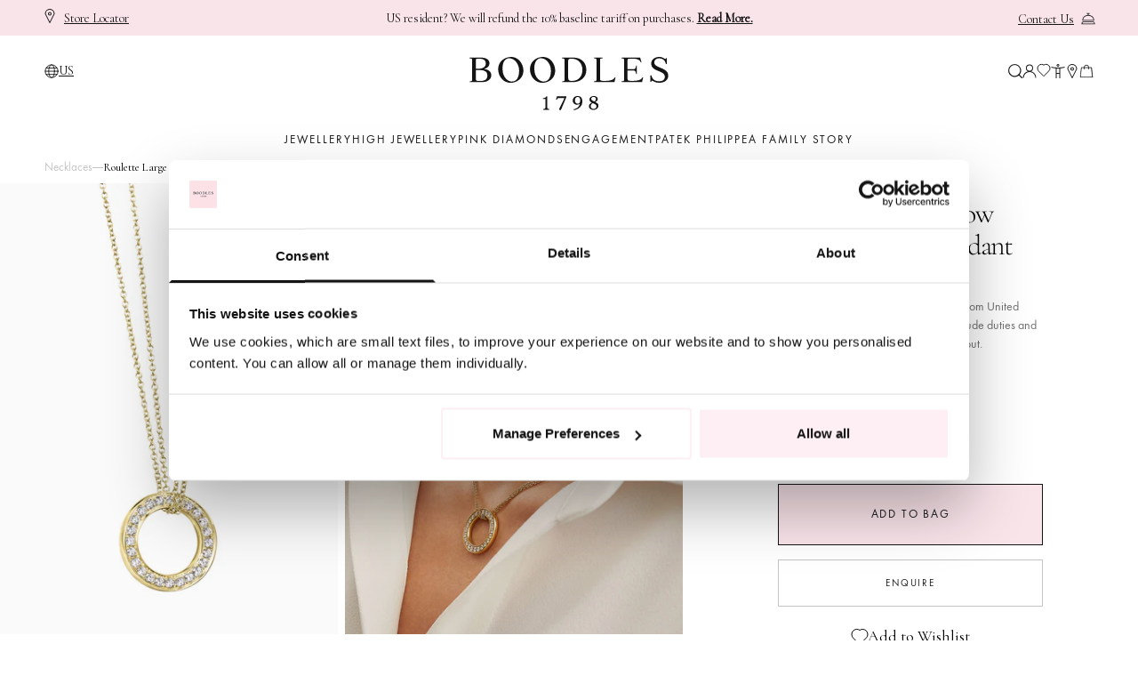

--- FILE ---
content_type: text/javascript
request_url: https://www.boodles.com/cdn/shop/t/2/assets/algolia_hooks.js?v=26073246960690846771734428267
body_size: 711
content:
document.addEventListener("algolia.hooks.initialize",function(){const searchOverlay=document.getElementById("search-overlay");searchOverlay.addEventListener("mouseleave",function(){document.querySelector(".aa-Panel")||(searchOverlay.style.display="none")}),algoliaShopify.hooks.registerHook("beforeAutocompleteOptions",function(options){return options.placeholder="Search",options}),algoliaShopify.hooks.registerHook("beforeInstantSearchProductTemplate",function(_defaultTemplate,hit,html,components){return html`
        <div
          class="ais-hit ais-product"
          data-algolia-index="${hit.index}"
          data-algolia-position="${hit.productPosition}"
          data-algolia-queryid="${hit.queryID}"
          data-algolia-objectid="${hit.objectID}"
          data-handle="${hit.handle}"
          data-variant-id="${hit.objectID}"
          data-distinct="${hit._distinct}"
          data-product-id="${hit.id}"
          onClick="${()=>algoliaShopify.helpers.handleItemClick(hit)}"
        >
        <div class="relative">
          <img
            class="ais-hit--picture"
            src="${algoliaShopify.helpers.largeImage(hit)}"
            alt="${hit.title} - ${hit.variant_title}"
          />

           ${html`
              <form
                id="algolia-add-to-cart-${hit.objectID}"
                style="display: none;"
                action="/cart/add"
                method="post"
                enctype="multipart/form-data"
              >
                <input type="hidden" name="id" value="${hit.objectID}" />
              </form>
              <p class="ais-hit--cart add-to-cart-button absolute bottom-4 left-4 right-4 z-20">
                ${hit.can_order?html`
                      <button
                        class="ais-hit--cart-button btn-add-to-cart-card transition-all transition-duration-1000 bg-opacity-80"
                        data-form-id="algolia-add-to-cart-${hit.objectID}"
                      >
                        ${algoliaShopify.translations.addToCart}
                      </button>
                    `:html`
                      <button disabled
                        class="ais-hit--cart-button ais-hit--cart-button__disabled btn-add-to-cart-card transition-all transition-duration-1000 bg-opacity-80"
                      >
                        ${algoliaShopify.translations.outOfStock}
                      </button>
                    `}
              </p>
            `}
          </div>
  
          <div class="ais-hit--details">
            <p class="ais-hit--title">
              <a
                data-algolia-index="${hit.index}"
                data-algolia-position="${hit.productPosition}"
                data-algolia-queryid="${hit.queryID}"
                data-algolia-objectid="${hit.objectID}"
                href="${algoliaShopify.helpers.instantsearchLink(hit)}"
                title="${algoliaShopify.helpers.fullTitle(hit.title,hit._distinct,hit.variant_title)}"
              >
                ${components.Highlight({attribute:"title",hit})}
                ${algoliaShopify.helpers.variantTitleAddition(hit,hit._distinct)}
              </a>
            </p>
            <p
              class="ais-hit--subtitle"
              title="${hit.product_type}${algoliaShopify.translation_helpers.by(hit.vendor)}"
            >
              ${components.Highlight({attribute:"product_type",hit})}
              ${hit.vendor&&html`
                  <span> ${algoliaShopify.translations.by} </span>
                `}
              ${hit.vendor&&components.Highlight({attribute:"vendor",hit})}
            </p>
            <p class="ais-hit--price">
            ${!hit.meta.options.hide_price&&html`
               <b>${algoliaShopify.helpers.displayPrice(hit,hit._distinct)}</b>
              `}
              ${!hit._distinct&&html`
                  <span class="ais-hit--price-striked"
                    ><span
                      >${algoliaShopify.helpers.displayStrikedPrice(hit.price,hit.compare_at_price)}</span
                    ></span
                  >
                `}
              ${!hit._distinct&&html`
                  <span class="ais-hit--price-discount"
                    >${algoliaShopify.helpers.displayDiscount(hit.price,hit.compare_at_price,hit.price_ratio)}</span
                  >
                `}
            </p>
            <!-- Extra info examples - Remove the display: none to show them -->
            <p class="ais-hit--info" style="display: none">
              ${hit.sku&&html`
                  <span class="algolia-sku"
                    >${components.Highlight({attribute:"sku",hit})}</span
                  >
                `}
              ${hit.barcode&&html`
                  <span class="algolia-barcode"
                    >${components.Highlight({attribute:"barcode",hit})}</span
                  >
                `}
              ${hit.weight&&html`
                  <span class="algolia-weight">${hit.weight}</span>
                `}
              ${!hit.taxable&&html`
                  <span class="algolia-taxable"
                    >${algoliaShopify.translations.taxFree}</span
                  >
                `}
            </p>
            <!-- Tags example - Remove the display: none to show them -->
            <p class="ais-hit--tags" style="display: none">
              ${hit?._highlightResult.tags?.map(tag=>html`
                    <span class="ais-hit--tag">${tag.value}</span>
                  `)}
            </p>
            ${!hit._distinct&&html`
                <form
                  id="algolia-add-to-cart-${hit.objectID}"
                  style="display: none;"
                  action="/cart/add"
                  method="post"
                  enctype="multipart/form-data"
                >
                  <input type="hidden" name="id" value="${hit.objectID}" />
                </form>
                <p class="ais-hit--cart">
                  ${hit.can_order?html`
                        <button
                          class="ais-hit--cart-button"
                          data-form-id="algolia-add-to-cart-${hit.objectID}"
                        >
                          ${algoliaShopify.translations.addToCart}
                        </button>
                      `:html`
                        <button
                          class="ais-hit--cart-button ais-hit--cart-button__disabled"
                        >
                          ${algoliaShopify.translations.outOfStock}
                        </button>
                      `}
                </p>
              `}
          </div>
        </div>
      `}),algoliaShopify.hooks.registerHook("beforeAutocompleteProductTemplate",function(_defaultTemplate,templateOptions,distinct,itemLink){const{html,item,components}=templateOptions;let priceFormatted=algoliaShopify.helpers.displayPrice(item,distinct);return item.price>=1e5&&(priceFormatted="POA"),html`
      <a
        href="${itemLink}"
        class="aa-ItemLink aa-ProductItem"
        onClick="${()=>algoliaShopify.helpers.handleItemClick(item)}"
      >
        <div class="aa-ItemContent">
          <div class="aa-ItemPicture aa-ItemPicture--loaded">
            <img
              src="${algoliaShopify.helpers.largeImage(item)}"
              alt="${item.title}"
            />
          </div>
          <div class="aa-ItemContentBody">
            <div class="aa-ItemContentBrand">
              ${item.product_type&&components.Highlight({hit:item,attribute:"product_type"})}
             removing vendor
            </div>
            <div class="aa-ItemContentTitleWrapper">
              <div class="aa-ItemContentTitle">
                ${components.Highlight({hit:item,attribute:"title"})}
                <span class="algolia-variant">
                  ${algoliaShopify.helpers.variantTitleAddition(item,distinct)}
                </span>
              </div>
            </div>
            <div class="aa-ItemContentPrice">
              <div class="aa-ItemContentPriceCurrent">
              ${priceFormatted}
              </div>
            </div>
          </div>
        </div>
      </a>
    `})});
//# sourceMappingURL=/cdn/shop/t/2/assets/algolia_hooks.js.map?v=26073246960690846771734428267


--- FILE ---
content_type: text/javascript
request_url: https://www.boodles.com/cdn/shop/t/2/assets/alpine.js?v=28878689004099012841626172339
body_size: 11011
content:
(()=>{var De=!1,Pe=!1,J=[];function gt(e){Nr(e)}function Nr(e){J.includes(e)||J.push(e),Mr()}function Mr(){!Pe&&!De&&(De=!0,queueMicrotask(Cr))}function Cr(){De=!1,Pe=!0;for(let e=0;e<J.length;e++)J[e]();J.length=0,Pe=!1}var b,R,z,Ie,Le=!0;function _t(e){Le=!1,e(),Le=!0}function yt(e){b=e.reactive,z=e.release,R=t=>e.effect(t,{scheduler:r=>{Le?gt(r):r()}}),Ie=e.raw}function Fe(e){R=e}function xt(e){let t=()=>{};return[n=>{let i=R(n);e._x_effects||(e._x_effects=new Set,e._x_runEffects=()=>{e._x_effects.forEach(o=>o())}),e._x_effects.add(i),t=()=>{i!==void 0&&(e._x_effects.delete(i),z(i))}},()=>{t()}]}var v=new WeakMap,bt=[],j=new WeakMap,vt=[],wt=[];function Et(e){wt.push(e)}function St(e,t){typeof e=="function"&&t===void 0?vt.push(e):(j.has(e)||j.set(e,[]),j.get(e).push(t))}function At(e){bt.push(e)}function Tt(e,t,r){v.has(e)||v.set(e,{}),v.get(e)[t]||(v.get(e)[t]=[]),v.get(e)[t].push(r)}var $e=new MutationObserver(Ot),Ke=!1;function ze(){$e.observe(document,{subtree:!0,childList:!0,attributes:!0,attributeOldValue:!0}),Ke=!0}function kr(){$e.disconnect(),Ke=!1}var Q=[],je=!1;function Pr(){Q=Q.concat($e.takeRecords()),Q.length&&!je&&(je=!0,queueMicrotask(()=>{Dr(),je=!1}))}function Dr(){Ot(Q),Q.length=0}function _(e){if(!Ke)return e();Pr(),kr();let t=e();return ze(),t}function Ot(e){let t=[],r=[],n=new Map,i=new Map;for(let o=0;o<e.length;o++)if(!e[o].target._x_ignoreMutationObserver&&(e[o].type==="childList"&&(e[o].addedNodes.forEach(s=>s.nodeType===1&&t.push(s)),e[o].removedNodes.forEach(s=>s.nodeType===1&&r.push(s))),e[o].type==="attributes")){let s=e[o].target,a=e[o].attributeName,c=e[o].oldValue,l=()=>{n.has(s)||n.set(s,[]),n.get(s).push({name:a,value:s.getAttribute(a)})},u=()=>{i.has(s)||i.set(s,[]),i.get(s).push(a)};s.hasAttribute(a)&&c===null?l():s.hasAttribute(a)?(u(),l()):u()}i.forEach((o,s)=>{v.get(s)&&o.forEach(a=>{v.get(s)[a]&&v.get(s)[a].forEach(c=>c())})}),n.forEach((o,s)=>{bt.forEach(a=>a(s,o))});for(let o of t)r.includes(o)||wt.forEach(s=>s(o));for(let o of r)t.includes(o)||(v.has(o)&&(Object.entries(v.get(o)).forEach(([s,a])=>{a.forEach(c=>c())}),v.delete(o)),j.has(o)&&(j.get(o).forEach(s=>s()),j.delete(o)),vt.forEach(s=>s(o)));t=null,r=null,n=null,i=null}function de(e,t,r){return e._x_dataStack=[t,...Z(r||e)],()=>{e._x_dataStack=e._x_dataStack.filter(n=>n!==t)}}function Ve(e,t){let r=e._x_dataStack[0];Object.entries(t).forEach(([n,i])=>{r[n]=i})}function Z(e){return e._x_dataStack?e._x_dataStack:e instanceof ShadowRoot?Z(e.host):e.parentNode?Z(e.parentNode):[]}function Be(e){return new Proxy({},{ownKeys:()=>Array.from(new Set(e.flatMap(t=>Object.keys(t)))),has:(t,r)=>e.some(n=>n.hasOwnProperty(r)),get:(t,r)=>(e.find(n=>n.hasOwnProperty(r))||{})[r],set:(t,r,n)=>{let i=e.find(o=>o.hasOwnProperty(r));return i?i[r]=n:e[e.length-1][r]=n,!0}})}function Rt(e){let t=n=>typeof n=="object"&&!Array.isArray(n)&&n!==null,r=(n,i="")=>{Object.entries(n).forEach(([o,s])=>{let a=i===""?o:`${i}.${o}`;typeof s=="object"&&s!==null&&s._x_interceptor?n[o]=s.initialize(e,a,o):t(s)&&s!==n&&!(s instanceof Element)&&r(s,a)})};return r(e)}function pe(e,t=()=>{}){let r={initialValue:void 0,_x_interceptor:!0,initialize(n,i,o){return e(this.initialValue,()=>Ir(n,i),s=>He(n,i,s),i,o)}};return t(r),n=>{if(typeof n=="object"&&n!==null&&n._x_interceptor){let i=r.initialize.bind(r);r.initialize=(o,s,a)=>{let c=n.initialize(o,s,a);return r.initialValue=c,i(o,s,a)}}else r.initialValue=n;return r}}function Ir(e,t){return t.split(".").reduce((r,n)=>r[n],e)}function He(e,t,r){if(typeof t=="string"&&(t=t.split(".")),t.length===1)e[t[0]]=r;else{if(t.length===0)throw error;return e[t[0]]||(e[t[0]]={}),He(e[t[0]],t.slice(1),r)}}var Nt={};function x(e,t){Nt[e]=t}function X(e,t){return Object.entries(Nt).forEach(([r,n])=>{Object.defineProperty(e,`$${r}`,{get(){return n(t,{Alpine:S,interceptor:pe})},enumerable:!1})}),e}function N(e,t,r={}){let n;return m(e,t)(i=>n=i,r),n}function m(...e){return Mt(...e)}var Mt=We;function Ct(e){Mt=e}function We(e,t){let r={};X(r,e);let n=[r,...Z(e)];if(typeof t=="function")return Lr(n,t);let i=Fr(n,t);return $r.bind(null,e,t,i)}function Lr(e,t){return(r=()=>{},{scope:n={},params:i=[]}={})=>{let o=t.apply(Be([n,...e]),i);me(r,o)}}var Ue={};function Kr(e){if(Ue[e])return Ue[e];let t=Object.getPrototypeOf(async function(){}).constructor,r=/^[\n\s]*if.*\(.*\)/.test(e)||/^(let|const)/.test(e)?`(() => { ${e} })()`:e,n=new t(["__self","scope"],`with (scope) { __self.result = ${r} }; __self.finished = true; return __self.result;`);return Ue[e]=n,n}function Fr(e,t){let r=Kr(t);return(n=()=>{},{scope:i={},params:o=[]}={})=>{r.result=void 0,r.finished=!1;let s=Be([i,...e]),a=r(r,s);r.finished?me(n,r.result,s,o):a.then(c=>{me(n,c,s,o)})}}function me(e,t,r,n){if(typeof t=="function"){let i=t.apply(r,n);i instanceof Promise?i.then(o=>me(e,o,r,n)):e(i)}else e(t)}function $r(e,t,r,...n){try{return r(...n)}catch(i){throw console.warn(`Alpine Expression Error: ${i.message}

Expression: "${t}"

`,e),i}}var qe="x-";function A(e=""){return qe+e}function kt(e){qe=e}var Dt={};function p(e,t){Dt[e]=t}function ee(e,t,r){let n={};return Array.from(t).map(jr((o,s)=>n[o]=s)).filter(Vr).map(Br(n,r)).sort(Hr).map(o=>zr(e,o))}var Ge=!1,Ye=[];function Pt(e){Ge=!0;let t=()=>{for(;Ye.length;)Ye.shift()()},r=()=>{Ge=!1,t()};e(t),r()}function zr(e,t){let r=()=>{},n=Dt[t.type]||r,i=[],o=d=>i.push(d),[s,a]=xt(e);i.push(a);let c={Alpine:S,effect:s,cleanup:o,evaluateLater:m.bind(m,e),evaluate:N.bind(N,e)},l=()=>i.forEach(d=>d());Tt(e,t.original,l);let u=()=>{e._x_ignore||e._x_ignoreSelf||(n.inline&&n.inline(e,t,c),n=n.bind(n,e,t,c),Ge?Ye.push(n):n())};return u.runCleanups=l,u}var he=(e,t)=>({name:r,value:n})=>(r.startsWith(e)&&(r=r.replace(e,t)),{name:r,value:n}),ge=e=>e;function jr(e){return({name:t,value:r})=>{let{name:n,value:i}=It.reduce((o,s)=>s(o),{name:t,value:r});return n!==t&&e(n,t),{name:n,value:i}}}var It=[];function V(e){It.push(e)}function Vr({name:e}){return Lt().test(e)}var Lt=()=>new RegExp(`^${qe}([^:^.]+)\\b`);function Br(e,t){return({name:r,value:n})=>{let i=r.match(Lt()),o=r.match(/:([a-zA-Z0-9\-:]+)/),s=r.match(/\.[^.\]]+(?=[^\]]*$)/g)||[],a=t||e[r]||r;return{type:i?i[1]:null,value:o?o[1]:null,modifiers:s.map(c=>c.replace(".","")),expression:n,original:a}}}var Je="DEFAULT",_e=["ignore","ref","data","bind","init","for","model","transition","show","if",Je,"element"];function Hr(e,t){let r=_e.indexOf(e.type)===-1?Je:e.type,n=_e.indexOf(t.type)===-1?Je:t.type;return _e.indexOf(r)-_e.indexOf(n)}function B(e,t,r={}){e.dispatchEvent(new CustomEvent(t,{detail:r,bubbles:!0,composed:!0,cancelable:!0}))}var Qe=[],Ze=!1;function k(e){Qe.push(e),queueMicrotask(()=>{Ze||setTimeout(()=>{ye()})})}function ye(){for(Ze=!1;Qe.length;)Qe.shift()()}function Ft(){Ze=!0}function D(e,t){if(e instanceof ShadowRoot){Array.from(e.children).forEach(i=>D(i,t));return}let r=!1;if(t(e,()=>r=!0),r)return;let n=e.firstElementChild;for(;n;)D(n,t,!1),n=n.nextElementSibling}function $t(e,...t){console.warn(`Alpine Warning: ${e}`,...t)}function Kt(){document.body||$t("Unable to initialize. Trying to load Alpine before `<body>` is available. Did you forget to add `defer` in Alpine's `<script>` tag?"),B(document,"alpine:initializing"),ze(),Et(t=>H(t,D)),St(t=>k(()=>Wr(t))),At((t,r)=>{ee(t,r).forEach(n=>n())});let e=t=>!M(t.parentNode||M(t));Array.from(document.querySelectorAll(Xe())).filter(e).forEach(t=>{H(t)}),B(document,"alpine:initialized")}var zt=[];function Xe(){return zt.map(e=>e())}function W(e){zt.push(e)}function M(e){if(Xe().some(t=>e.matches(t)))return e;if(!!e.parentElement)return M(e.parentElement)}function jt(e){return Xe().some(t=>e.matches(t))}function H(e,t=D){Pt(()=>{t(e,(r,n)=>{ee(r,r.attributes).forEach(i=>i()),r._x_ignore&&n()})})}var Vt=new WeakMap;function Wr(e){D(e,t=>{let r=Vt.get(t);r&&r.forEach(n=>n()),Vt.delete(t)})}function Bt(e){e(S)}var te={},Ht=!1;function Wt(e,t){if(Ht||(te=b(te),Ht=!0),t===void 0)return te[e];typeof t=="object"&&t!==null&&t.hasOwnProperty("init")&&typeof t.init=="function"&&t.init(),te[e]=t}function Ut(){return te}var et=!1;function U(e){return(...t)=>et||e(...t)}function qt(e,t){t._x_dataStack=e._x_dataStack,et=!0,qr(()=>{Ur(t)}),et=!1}function Ur(e){let t=!1;H(e,(n,i)=>{D(n,(o,s)=>{if(t&&jt(o))return s();t=!0,i(o,s)})})}function qr(e){let t=R;Fe((r,n)=>{let i=t(r);return z(i),()=>{}}),e(),Fe(t)}var Gt={};function Yt(e,t){Gt[e]=t}function Jt(e){return Gt[e]}var Gr={get reactive(){return b},get release(){return z},get effect(){return R},get raw(){return Ie},version:"3.0.6",disableEffectScheduling:_t,setReactivityEngine:yt,addRootSelector:W,mapAttributes:V,evaluateLater:m,setEvaluator:Ct,closestRoot:M,interceptor:pe,mutateDom:_,directive:p,evaluate:N,nextTick:k,prefix:kt,plugin:Bt,magic:x,store:Wt,start:Kt,clone:qt,data:Yt},S=Gr;function tt(e,t){let r=Object.create(null),n=e.split(",");for(let i=0;i<n.length;i++)r[n[i]]=!0;return t?i=>!!r[i.toLowerCase()]:i=>!!r[i]}var Qi={[1]:"TEXT",[2]:"CLASS",[4]:"STYLE",[8]:"PROPS",[16]:"FULL_PROPS",[32]:"HYDRATE_EVENTS",[64]:"STABLE_FRAGMENT",[128]:"KEYED_FRAGMENT",[256]:"UNKEYED_FRAGMENT",[512]:"NEED_PATCH",[1024]:"DYNAMIC_SLOTS",[2048]:"DEV_ROOT_FRAGMENT",[-1]:"HOISTED",[-2]:"BAIL"},Zi={[1]:"STABLE",[2]:"DYNAMIC",[3]:"FORWARDED"};var Yr="itemscope,allowfullscreen,formnovalidate,ismap,nomodule,novalidate,readonly";var Xi=tt(Yr+",async,autofocus,autoplay,controls,default,defer,disabled,hidden,loop,open,required,reversed,scoped,seamless,checked,muted,multiple,selected");var Qt=Object.freeze({}),eo=Object.freeze([]);var rt=Object.assign;var Jr=Object.prototype.hasOwnProperty,re=(e,t)=>Jr.call(e,t),P=Array.isArray,q=e=>Zt(e)==="[object Map]";var Qr=e=>typeof e=="string",xe=e=>typeof e=="symbol",ne=e=>e!==null&&typeof e=="object";var Zr=Object.prototype.toString,Zt=e=>Zr.call(e),nt=e=>Zt(e).slice(8,-1);var be=e=>Qr(e)&&e!=="NaN"&&e[0]!=="-"&&""+parseInt(e,10)===e;var ve=e=>{let t=Object.create(null);return r=>t[r]||(t[r]=e(r))},Xr=/-(\w)/g,to=ve(e=>e.replace(Xr,(t,r)=>r?r.toUpperCase():"")),en=/\B([A-Z])/g,ro=ve(e=>e.replace(en,"-$1").toLowerCase()),it=ve(e=>e.charAt(0).toUpperCase()+e.slice(1)),no=ve(e=>e?`on${it(e)}`:""),ot=(e,t)=>e!==t&&(e===e||t===t);var st=new WeakMap,ie=[],T,$=Symbol("iterate"),at=Symbol("Map key iterate");function tn(e){return e&&e._isEffect===!0}function Xt(e,t=Qt){tn(e)&&(e=e.raw);let r=rn(e,t);return t.lazy||r(),r}function tr(e){e.active&&(er(e),e.options.onStop&&e.options.onStop(),e.active=!1)}var nn=0;function rn(e,t){let r=function(){if(!r.active)return t.scheduler?void 0:e();if(!ie.includes(r)){er(r);try{return on(),ie.push(r),T=r,e()}finally{ie.pop(),rr(),T=ie[ie.length-1]}}};return r.id=nn++,r.allowRecurse=!!t.allowRecurse,r._isEffect=!0,r.active=!0,r.raw=e,r.deps=[],r.options=t,r}function er(e){let{deps:t}=e;if(t.length){for(let r=0;r<t.length;r++)t[r].delete(e);t.length=0}}var G=!0,ct=[];function sn(){ct.push(G),G=!1}function on(){ct.push(G),G=!0}function rr(){let e=ct.pop();G=e===void 0?!0:e}function w(e,t,r){if(!G||T===void 0)return;let n=st.get(e);n||st.set(e,n=new Map);let i=n.get(r);i||n.set(r,i=new Set),i.has(T)||(i.add(T),T.deps.push(i),T.options.onTrack&&T.options.onTrack({effect:T,target:e,type:t,key:r}))}function I(e,t,r,n,i,o){let s=st.get(e);if(!s)return;let a=new Set,c=u=>{u&&u.forEach(d=>{(d!==T||d.allowRecurse)&&a.add(d)})};if(t==="clear")s.forEach(c);else if(r==="length"&&P(e))s.forEach((u,d)=>{(d==="length"||d>=n)&&c(u)});else switch(r!==void 0&&c(s.get(r)),t){case"add":P(e)?be(r)&&c(s.get("length")):(c(s.get($)),q(e)&&c(s.get(at)));break;case"delete":P(e)||(c(s.get($)),q(e)&&c(s.get(at)));break;case"set":q(e)&&c(s.get($));break}let l=u=>{u.options.onTrigger&&u.options.onTrigger({effect:u,target:e,key:r,type:t,newValue:n,oldValue:i,oldTarget:o}),u.options.scheduler?u.options.scheduler(u):u()};a.forEach(l)}var an=tt("__proto__,__v_isRef,__isVue"),nr=new Set(Object.getOwnPropertyNames(Symbol).map(e=>Symbol[e]).filter(xe)),cn=we(),ln=we(!1,!0),un=we(!0),fn=we(!0,!0),Ee={};["includes","indexOf","lastIndexOf"].forEach(e=>{let t=Array.prototype[e];Ee[e]=function(...r){let n=h(this);for(let o=0,s=this.length;o<s;o++)w(n,"get",o+"");let i=t.apply(n,r);return i===-1||i===!1?t.apply(n,r.map(h)):i}});["push","pop","shift","unshift","splice"].forEach(e=>{let t=Array.prototype[e];Ee[e]=function(...r){sn();let n=t.apply(this,r);return rr(),n}});function we(e=!1,t=!1){return function(n,i,o){if(i==="__v_isReactive")return!e;if(i==="__v_isReadonly")return e;if(i==="__v_raw"&&o===(e?t?pn:or:t?dn:ir).get(n))return n;let s=P(n);if(!e&&s&&re(Ee,i))return Reflect.get(Ee,i,o);let a=Reflect.get(n,i,o);return(xe(i)?nr.has(i):an(i))||(e||w(n,"get",i),t)?a:lt(a)?!s||!be(i)?a.value:a:ne(a)?e?sr(a):Se(a):a}}var mn=ar(),hn=ar(!0);function ar(e=!1){return function(r,n,i,o){let s=r[n];if(!e&&(i=h(i),s=h(s),!P(r)&&lt(s)&&!lt(i)))return s.value=i,!0;let a=P(r)&&be(n)?Number(n)<r.length:re(r,n),c=Reflect.set(r,n,i,o);return r===h(o)&&(a?ot(i,s)&&I(r,"set",n,i,s):I(r,"add",n,i)),c}}function gn(e,t){let r=re(e,t),n=e[t],i=Reflect.deleteProperty(e,t);return i&&r&&I(e,"delete",t,void 0,n),i}function _n(e,t){let r=Reflect.has(e,t);return(!xe(t)||!nr.has(t))&&w(e,"has",t),r}function yn(e){return w(e,"iterate",P(e)?"length":$),Reflect.ownKeys(e)}var cr={get:cn,set:mn,deleteProperty:gn,has:_n,ownKeys:yn},lr={get:un,set(e,t){return console.warn(`Set operation on key "${String(t)}" failed: target is readonly.`,e),!0},deleteProperty(e,t){return console.warn(`Delete operation on key "${String(t)}" failed: target is readonly.`,e),!0}},lo=rt({},cr,{get:ln,set:hn}),uo=rt({},lr,{get:fn}),ut=e=>ne(e)?Se(e):e,ft=e=>ne(e)?sr(e):e,dt=e=>e,Ae=e=>Reflect.getPrototypeOf(e);function Te(e,t,r=!1,n=!1){e=e.__v_raw;let i=h(e),o=h(t);t!==o&&!r&&w(i,"get",t),!r&&w(i,"get",o);let{has:s}=Ae(i),a=n?dt:r?ft:ut;if(s.call(i,t))return a(e.get(t));if(s.call(i,o))return a(e.get(o))}function Oe(e,t=!1){let r=this.__v_raw,n=h(r),i=h(e);return e!==i&&!t&&w(n,"has",e),!t&&w(n,"has",i),e===i?r.has(e):r.has(e)||r.has(i)}function Re(e,t=!1){return e=e.__v_raw,!t&&w(h(e),"iterate",$),Reflect.get(e,"size",e)}function ur(e){e=h(e);let t=h(this);return Ae(t).has.call(t,e)||(t.add(e),I(t,"add",e,e)),this}function dr(e,t){t=h(t);let r=h(this),{has:n,get:i}=Ae(r),o=n.call(r,e);o?fr(r,n,e):(e=h(e),o=n.call(r,e));let s=i.call(r,e);return r.set(e,t),o?ot(t,s)&&I(r,"set",e,t,s):I(r,"add",e,t),this}function pr(e){let t=h(this),{has:r,get:n}=Ae(t),i=r.call(t,e);i?fr(t,r,e):(e=h(e),i=r.call(t,e));let o=n?n.call(t,e):void 0,s=t.delete(e);return i&&I(t,"delete",e,void 0,o),s}function mr(){let e=h(this),t=e.size!==0,r=q(e)?new Map(e):new Set(e),n=e.clear();return t&&I(e,"clear",void 0,void 0,r),n}function Ne(e,t){return function(n,i){let o=this,s=o.__v_raw,a=h(s),c=t?dt:e?ft:ut;return!e&&w(a,"iterate",$),s.forEach((l,u)=>n.call(i,c(l),c(u),o))}}function Me(e,t,r){return function(...n){let i=this.__v_raw,o=h(i),s=q(o),a=e==="entries"||e===Symbol.iterator&&s,c=e==="keys"&&s,l=i[e](...n),u=r?dt:t?ft:ut;return!t&&w(o,"iterate",c?at:$),{next(){let{value:d,done:E}=l.next();return E?{value:d,done:E}:{value:a?[u(d[0]),u(d[1])]:u(d),done:E}},[Symbol.iterator](){return this}}}}function L(e){return function(...t){{let r=t[0]?`on key "${t[0]}" `:"";console.warn(`${it(e)} operation ${r}failed: target is readonly.`,h(this))}return e==="delete"?!1:this}}var hr={get(e){return Te(this,e)},get size(){return Re(this)},has:Oe,add:ur,set:dr,delete:pr,clear:mr,forEach:Ne(!1,!1)},gr={get(e){return Te(this,e,!1,!0)},get size(){return Re(this)},has:Oe,add:ur,set:dr,delete:pr,clear:mr,forEach:Ne(!1,!0)},_r={get(e){return Te(this,e,!0)},get size(){return Re(this,!0)},has(e){return Oe.call(this,e,!0)},add:L("add"),set:L("set"),delete:L("delete"),clear:L("clear"),forEach:Ne(!0,!1)},yr={get(e){return Te(this,e,!0,!0)},get size(){return Re(this,!0)},has(e){return Oe.call(this,e,!0)},add:L("add"),set:L("set"),delete:L("delete"),clear:L("clear"),forEach:Ne(!0,!0)},xn=["keys","values","entries",Symbol.iterator];xn.forEach(e=>{hr[e]=Me(e,!1,!1),_r[e]=Me(e,!0,!1),gr[e]=Me(e,!1,!0),yr[e]=Me(e,!0,!0)});function Ce(e,t){let r=t?e?yr:gr:e?_r:hr;return(n,i,o)=>i==="__v_isReactive"?!e:i==="__v_isReadonly"?e:i==="__v_raw"?n:Reflect.get(re(r,i)&&i in n?r:n,i,o)}var bn={get:Ce(!1,!1)},fo={get:Ce(!1,!0)},vn={get:Ce(!0,!1)},po={get:Ce(!0,!0)};function fr(e,t,r){let n=h(r);if(n!==r&&t.call(e,n)){let i=nt(e);console.warn(`Reactive ${i} contains both the raw and reactive versions of the same object${i==="Map"?" as keys":""}, which can lead to inconsistencies. Avoid differentiating between the raw and reactive versions of an object and only use the reactive version if possible.`)}}var ir=new WeakMap,dn=new WeakMap,or=new WeakMap,pn=new WeakMap;function wn(e){switch(e){case"Object":case"Array":return 1;case"Map":case"Set":case"WeakMap":case"WeakSet":return 2;default:return 0}}function En(e){return e.__v_skip||!Object.isExtensible(e)?0:wn(nt(e))}function Se(e){return e&&e.__v_isReadonly?e:xr(e,!1,cr,bn,ir)}function sr(e){return xr(e,!0,lr,vn,or)}function xr(e,t,r,n,i){if(!ne(e))return console.warn(`value cannot be made reactive: ${String(e)}`),e;if(e.__v_raw&&!(t&&e.__v_isReactive))return e;let o=i.get(e);if(o)return o;let s=En(e);if(s===0)return e;let a=new Proxy(e,s===2?n:r);return i.set(e,a),a}function h(e){return e&&h(e.__v_raw)||e}function lt(e){return Boolean(e&&e.__v_isRef===!0)}x("nextTick",()=>k);x("dispatch",e=>B.bind(B,e));x("watch",e=>(t,r)=>{let n=m(e,t),i=!0,o;R(()=>n(s=>{let a=document.createElement("div");a.dataset.throwAway=s,i||r(s,o),o=s,i=!1}))});x("store",Ut);x("refs",e=>M(e)._x_refs||{});x("el",e=>e);function ke(e,t){return Array.isArray(t)?br(e,t.join(" ")):typeof t=="object"&&t!==null?Sn(e,t):br(e,t)}function br(e,t){let r=o=>o.split(" ").filter(Boolean),n=o=>o.split(" ").filter(s=>!e.classList.contains(s)).filter(Boolean),i=o=>(e.classList.add(...o),()=>{e.classList.remove(...o)});return t=t===!0?t="":t||"",i(n(t))}function Sn(e,t){let r=a=>a.split(" ").filter(Boolean),n=Object.entries(t).flatMap(([a,c])=>c?r(a):!1).filter(Boolean),i=Object.entries(t).flatMap(([a,c])=>c?!1:r(a)).filter(Boolean),o=[],s=[];return n.forEach(a=>{e.classList.contains(a)||(e.classList.add(a),o.push(a))}),i.forEach(a=>{e.classList.contains(a)&&(e.classList.remove(a),s.push(a))}),()=>{o.forEach(a=>e.classList.remove(a)),s.forEach(a=>e.classList.add(a))}}function oe(e,t){return typeof t=="object"&&t!==null?An(e,t):Tn(e,t)}function An(e,t){let r={};return Object.entries(t).forEach(([n,i])=>{r[n]=e.style[n],e.style[n]=i}),setTimeout(()=>{e.style.length===0&&e.removeAttribute("style")}),()=>{oe(e,r)}}function Tn(e,t){let r=e.getAttribute("style",t);return e.setAttribute("style",t),()=>{e.setAttribute("style",r)}}function se(e,t=()=>{}){let r=!1;return function(){r?t.apply(this,arguments):(r=!0,e.apply(this,arguments))}}p("transition",(e,{value:t,modifiers:r,expression:n})=>{n?On(e,n,t):Rn(e,r,t)});function On(e,t,r){vr(e,ke,""),{enter:i=>{e._x_transition.enter.during=i},"enter-start":i=>{e._x_transition.enter.start=i},"enter-end":i=>{e._x_transition.enter.end=i},leave:i=>{e._x_transition.leave.during=i},"leave-start":i=>{e._x_transition.leave.start=i},"leave-end":i=>{e._x_transition.leave.end=i}}[r](t)}function Rn(e,t,r){vr(e,oe);let n=!t.includes("in")&&!t.includes("out")&&!r,i=n||t.includes("in")||["enter"].includes(r),o=n||t.includes("out")||["leave"].includes(r);t.includes("in")&&!n&&(t=t.filter((g,y)=>y<t.indexOf("out"))),t.includes("out")&&!n&&(t=t.filter((g,y)=>y>t.indexOf("out")));let s=!t.includes("opacity")&&!t.includes("scale"),a=s||t.includes("opacity"),c=s||t.includes("scale"),l=a?0:1,u=c?ae(t,"scale",95)/100:1,d=ae(t,"delay",0),E=ae(t,"origin","center"),F="opacity, transform",K=ae(t,"duration",150)/1e3,ue=ae(t,"duration",75)/1e3,f="cubic-bezier(0.4, 0.0, 0.2, 1)";i&&(e._x_transition.enter.during={transformOrigin:E,transitionDelay:d,transitionProperty:F,transitionDuration:`${K}s`,transitionTimingFunction:f},e._x_transition.enter.start={opacity:l,transform:`scale(${u})`},e._x_transition.enter.end={opacity:1,transform:"scale(1)"}),o&&(e._x_transition.leave.during={transformOrigin:E,transitionDelay:d,transitionProperty:F,transitionDuration:`${ue}s`,transitionTimingFunction:f},e._x_transition.leave.start={opacity:1,transform:"scale(1)"},e._x_transition.leave.end={opacity:l,transform:`scale(${u})`})}function vr(e,t,r={}){e._x_transition||(e._x_transition={enter:{during:r,start:r,end:r},leave:{during:r,start:r,end:r},in(n=()=>{},i=()=>{}){return wr(e,t,{during:this.enter.during,start:this.enter.start,end:this.enter.end,entering:!0},n,i)},out(n=()=>{},i=()=>{}){return wr(e,t,{during:this.leave.during,start:this.leave.start,end:this.leave.end,entering:!1},n,i)}})}window.Element.prototype._x_toggleAndCascadeWithTransitions=function(e,t,r,n){let i=()=>requestAnimationFrame(r);if(t){e._x_transition?e._x_transition.in(r):i();return}e._x_hidePromise=e._x_transition?new Promise((o,s)=>{e._x_transition.out(()=>{},()=>o(n)),e._x_transitioning.beforeCancel(()=>s({isFromCancelledTransition:!0}))}):Promise.resolve(n),queueMicrotask(()=>{let o=Er(e);o?(o._x_hideChildren||(o._x_hideChildren=[]),o._x_hideChildren.push(e)):queueMicrotask(()=>{let s=a=>{let c=Promise.all([a._x_hidePromise,...(a._x_hideChildren||[]).map(s)]).then(([l])=>l());return delete a._x_hidePromise,delete a._x_hideChildren,c};s(e).catch(a=>{if(!a.isFromCancelledTransition)throw a})})})};function Er(e){let t=e.parentNode;if(!!t)return t._x_hidePromise?t:Er(t)}function wr(e,t,{during:r,start:n,end:i,entering:o}={},s=()=>{},a=()=>{}){e._x_transitioning&&e._x_transitioning.cancel();let c,l,u;Nn(e,{start(){c=t(e,n)},during(){l=t(e,r)},before:s,end(){c(),u=t(e,i)},after:a,cleanup(){l(),u()}},o)}function Nn(e,t,r){let n,i,o,s=se(()=>{_(()=>{n=!0,i||t.before(),o||(t.end(),ye()),t.after(),e.isConnected&&t.cleanup(),delete e._x_transitioning})});e._x_transitioning={beforeCancels:[],beforeCancel(a){this.beforeCancels.push(a)},cancel:se(function(){for(;this.beforeCancels.length;)this.beforeCancels.shift()();s()}),finish:s,entering:r},_(()=>{t.start(),t.during()}),Ft(),requestAnimationFrame(()=>{if(n)return;let a=Number(getComputedStyle(e).transitionDuration.replace(/,.*/,"").replace("s",""))*1e3,c=Number(getComputedStyle(e).transitionDelay.replace(/,.*/,"").replace("s",""))*1e3;a===0&&(a=Number(getComputedStyle(e).animationDuration.replace("s",""))*1e3),_(()=>{t.before()}),i=!0,requestAnimationFrame(()=>{n||(_(()=>{t.end()}),ye(),setTimeout(e._x_transitioning.finish,a+c),o=!0)})})}function ae(e,t,r){if(e.indexOf(t)===-1)return r;let n=e[e.indexOf(t)+1];if(!n||t==="scale"&&isNaN(n))return r;if(t==="duration"){let i=n.match(/([0-9]+)ms/);if(i)return i[1]}return t==="origin"&&["top","right","left","center","bottom"].includes(e[e.indexOf(t)+2])?[n,e[e.indexOf(t)+2]].join(" "):n}var Sr=()=>{};Sr.inline=(e,{modifiers:t},{cleanup:r})=>{t.includes("self")?e._x_ignoreSelf=!0:e._x_ignore=!0,r(()=>{t.includes("self")?delete e._x_ignoreSelf:delete e._x_ignore})};p("ignore",Sr);p("effect",(e,{expression:t},{effect:r})=>r(m(e,t)));function ce(e,t,r,n=[]){switch(e._x_bindings||(e._x_bindings=b({})),e._x_bindings[t]=r,t=n.includes("camel")?Pn(t):t,t){case"value":Mn(e,r);break;case"style":kn(e,r);break;case"class":Cn(e,r);break;default:Dn(e,t,r);break}}function Mn(e,t){if(e.type==="radio")e.attributes.value===void 0&&(e.value=t),window.fromModel&&(e.checked=Ar(e.value,t));else if(e.type==="checkbox")Number.isInteger(t)?e.value=t:!Number.isInteger(t)&&!Array.isArray(t)&&typeof t!="boolean"&&![null,void 0].includes(t)?e.value=String(t):Array.isArray(t)?e.checked=t.some(r=>Ar(r,e.value)):e.checked=!!t;else if(e.tagName==="SELECT")In(e,t);else{if(e.value===t)return;e.value=t}}function Cn(e,t){e._x_undoAddedClasses&&e._x_undoAddedClasses(),e._x_undoAddedClasses=ke(e,t)}function kn(e,t){e._x_undoAddedStyles&&e._x_undoAddedStyles(),e._x_undoAddedStyles=oe(e,t)}function Dn(e,t,r){[null,void 0,!1].includes(r)&&$n(t)?e.removeAttribute(t):(Fn(t)&&(r=t),Ln(e,t,r))}function Ln(e,t,r){e.getAttribute(t)!=r&&e.setAttribute(t,r)}function In(e,t){let r=[].concat(t).map(n=>n+"");Array.from(e.options).forEach(n=>{n.selected=r.includes(n.value)})}function Pn(e){return e.toLowerCase().replace(/-(\w)/g,(t,r)=>r.toUpperCase())}function Ar(e,t){return e==t}function Fn(e){return["disabled","checked","required","readonly","hidden","open","selected","autofocus","itemscope","multiple","novalidate","allowfullscreen","allowpaymentrequest","formnovalidate","autoplay","controls","loop","muted","playsinline","default","ismap","reversed","async","defer","nomodule"].includes(e)}function $n(e){return!["aria-pressed","aria-checked"].includes(e)}function le(e,t,r,n){let i=e,o=c=>n(c),s={},a=(c,l)=>u=>l(c,u);if(r.includes("camel")&&(t=Kn(t)),r.includes("passive")&&(s.passive=!0),r.includes("window")&&(i=window),r.includes("document")&&(i=document),r.includes("prevent")&&(o=a(o,(c,l)=>{l.preventDefault(),c(l)})),r.includes("stop")&&(o=a(o,(c,l)=>{l.stopPropagation(),c(l)})),r.includes("self")&&(o=a(o,(c,l)=>{l.target===e&&c(l)})),(r.includes("away")||r.includes("outside"))&&(i=document,o=a(o,(c,l)=>{e.contains(l.target)||e.offsetWidth<1&&e.offsetHeight<1||c(l)})),o=a(o,(c,l)=>{Vn(t)&&Bn(l,r)||c(l)}),r.includes("debounce")){let c=r[r.indexOf("debounce")+1]||"invalid-wait",l=pt(c.split("ms")[0])?Number(c.split("ms")[0]):250;o=zn(o,l,this)}if(r.includes("throttle")){let c=r[r.indexOf("throttle")+1]||"invalid-wait",l=pt(c.split("ms")[0])?Number(c.split("ms")[0]):250;o=jn(o,l,this)}return r.includes("once")&&(o=a(o,(c,l)=>{c(l),i.removeEventListener(t,o,s)})),i.addEventListener(t,o,s),()=>{i.removeEventListener(t,o,s)}}function Kn(e){return e.toLowerCase().replace(/-(\w)/g,(t,r)=>r.toUpperCase())}function zn(e,t){var r;return function(){var n=this,i=arguments,o=function(){r=null,e.apply(n,i)};clearTimeout(r),r=setTimeout(o,t)}}function jn(e,t){let r;return function(){let n=this,i=arguments;r||(e.apply(n,i),r=!0,setTimeout(()=>r=!1,t))}}function pt(e){return!Array.isArray(e)&&!isNaN(e)}function Hn(e){return e.replace(/([a-z])([A-Z])/g,"$1-$2").replace(/[_\s]/,"-").toLowerCase()}function Vn(e){return["keydown","keyup"].includes(e)}function Bn(e,t){let r=t.filter(o=>!["window","document","prevent","stop","once"].includes(o));if(r.includes("debounce")){let o=r.indexOf("debounce");r.splice(o,pt((r[o+1]||"invalid-wait").split("ms")[0])?2:1)}if(r.length===0||r.length===1&&r[0]===Tr(e.key))return!1;let i=["ctrl","shift","alt","meta","cmd","super"].filter(o=>r.includes(o));return r=r.filter(o=>!i.includes(o)),!(i.length>0&&i.filter(s=>((s==="cmd"||s==="super")&&(s="meta"),e[`${s}Key`])).length===i.length&&r[0]===Tr(e.key))}function Tr(e){switch(e){case"/":return"slash";case" ":case"Spacebar":return"space";default:return e&&Hn(e)}}p("model",(e,{modifiers:t,expression:r},{effect:n,cleanup:i})=>{let o=m(e,r),s=`${r} = rightSideOfExpression($event, ${r})`,a=m(e,s);var c=e.tagName.toLowerCase()==="select"||["checkbox","radio"].includes(e.type)||t.includes("lazy")?"change":"input";let l=Wn(e,t,r),u=le(e,c,t,d=>{a(()=>{},{scope:{$event:d,rightSideOfExpression:l}})});i(()=>u()),e._x_forceModelUpdate=()=>{o(d=>{d===void 0&&r.match(/\./)&&(d=""),window.fromModel=!0,_(()=>ce(e,"value",d)),delete window.fromModel})},n(()=>{t.includes("unintrusive")&&document.activeElement.isSameNode(e)||e._x_forceModelUpdate()})});function Wn(e,t,r){return e.type==="radio"&&_(()=>{e.hasAttribute("name")||e.setAttribute("name",r)}),(n,i)=>_(()=>{if(n instanceof CustomEvent&&n.detail!==void 0)return n.detail;if(e.type==="checkbox")if(Array.isArray(i)){let o=t.includes("number")?mt(n.target.value):n.target.value;return n.target.checked?i.concat([o]):i.filter(s=>!Un(s,o))}else return n.target.checked;else{if(e.tagName.toLowerCase()==="select"&&e.multiple)return t.includes("number")?Array.from(n.target.selectedOptions).map(o=>{let s=o.value||o.text;return mt(s)}):Array.from(n.target.selectedOptions).map(o=>o.value||o.text);{let o=n.target.value;return t.includes("number")?mt(o):t.includes("trim")?o.trim():o}}})}function mt(e){let t=e?parseFloat(e):null;return qn(t)?t:e}function Un(e,t){return e==t}function qn(e){return!Array.isArray(e)&&!isNaN(e)}p("cloak",e=>k(()=>_(()=>e.removeAttribute(A("cloak")))));W(()=>`[${A("init")}]`);p("init",U((e,{expression:t})=>N(e,t,{},!1)));p("text",(e,{expression:t},{effect:r})=>{let n=m(e,t);r(()=>{n(i=>{_(()=>{e.textContent=i})})})});V(he(":",ge(A("bind:"))));p("bind",(e,{value:t,modifiers:r,expression:n,original:i},{effect:o})=>{if(!t)return Gn(e,n,i,o);if(t==="key")return Yn(e,n);let s=m(e,n);o(()=>s(a=>{_(()=>ce(e,t,a,r))}))});function Gn(e,t,r,n){let i=m(e,t),o=[];n(()=>{for(;o.length;)o.pop()();i(s=>{let a=Object.entries(s).map(([c,l])=>({name:c,value:l}));ee(e,a,r).map(c=>{o.push(c.runCleanups),c()})})})}function Yn(e,t){e._x_keyExpression=t}W(()=>`[${A("data")}]`);p("data",U((e,{expression:t},{cleanup:r})=>{t=t===""?"{}":t;let n=Jt(t),i={};if(n){let a=X({},e);i=n.bind(a)()}else i=N(e,t);X(i,e);let o=b(i);Rt(o);let s=de(e,o);o.init&&o.init(),r(()=>{s(),o.destroy&&o.destroy()})}));p("show",(e,{modifiers:t,expression:r},{effect:n})=>{let i=m(e,r),o=()=>_(()=>{e.style.display="none",e._x_isShown=!1}),s=()=>_(()=>{e.style.length===1&&e.style.display==="none"?e.removeAttribute("style"):e.style.removeProperty("display"),e._x_isShown=!0}),a=()=>setTimeout(s),c=se(d=>d?s():o(),d=>{typeof e._x_toggleAndCascadeWithTransitions=="function"?e._x_toggleAndCascadeWithTransitions(e,d,s,o):d?a():o()}),l,u=!0;n(()=>i(d=>{!u&&d===l||(t.includes("immediate")&&(d?a():o()),c(d),l=d,u=!1)}))});p("for",(e,{expression:t},{effect:r,cleanup:n})=>{let i=Qn(t),o=m(e,i.items),s=m(e,e._x_keyExpression||"index");e._x_prevKeys=[],e._x_lookup={},r(()=>Jn(e,i,o,s)),n(()=>{Object.values(e._x_lookup).forEach(a=>a.remove()),delete e._x_prevKeys,delete e._x_lookup})});function Jn(e,t,r,n){let i=s=>typeof s=="object"&&!Array.isArray(s),o=e;r(s=>{Zn(s)&&s>=0&&(s=Array.from(Array(s).keys(),f=>f+1));let a=e._x_lookup,c=e._x_prevKeys,l=[],u=[];if(i(s))s=Object.entries(s).map(([f,g])=>{let y=Or(t,g,f,s);n(O=>u.push(O),{scope:{index:f,...y}}),l.push(y)});else for(let f=0;f<s.length;f++){let g=Or(t,s[f],f,s);n(y=>u.push(y),{scope:{index:f,...g}}),l.push(g)}let d=[],E=[],F=[],K=[];for(let f=0;f<c.length;f++){let g=c[f];u.indexOf(g)===-1&&F.push(g)}c=c.filter(f=>!F.includes(f));let ue="template";for(let f=0;f<u.length;f++){let g=u[f],y=c.indexOf(g);if(y===-1)c.splice(f,0,g),d.push([ue,f]);else if(y!==f){let O=c.splice(f,1)[0],C=c.splice(y-1,1)[0];c.splice(f,0,C),c.splice(y,0,O),E.push([O,C])}else K.push(g);ue=g}for(let f=0;f<F.length;f++){let g=F[f];a[g].remove(),a[g]=null,delete a[g]}for(let f=0;f<E.length;f++){let[g,y]=E[f],O=a[g],C=a[y],Y=document.createElement("div");_(()=>{C.after(Y),O.after(C),Y.before(O),Y.remove()}),Ve(C,l[u.indexOf(y)])}for(let f=0;f<d.length;f++){let[g,y]=d[f],O=g==="template"?o:a[g],C=l[y],Y=u[y],fe=document.importNode(o.content,!0).firstElementChild;de(fe,b(C),o),H(fe),_(()=>{O.after(fe)}),a[Y]=fe}for(let f=0;f<K.length;f++)Ve(a[K[f]],l[u.indexOf(K[f])]);o._x_prevKeys=u})}function Qn(e){let t=/,([^,\}\]]*)(?:,([^,\}\]]*))?$/,r=/^\(|\)$/g,n=/([\s\S]*?)\s+(?:in|of)\s+([\s\S]*)/,i=e.match(n);if(!i)return;let o={};o.items=i[2].trim();let s=i[1].trim().replace(r,""),a=s.match(t);return a?(o.item=s.replace(t,"").trim(),o.index=a[1].trim(),a[2]&&(o.collection=a[2].trim())):o.item=s,o}function Or(e,t,r,n){let i={};return/^\[.*\]$/.test(e.item)&&Array.isArray(t)?e.item.replace("[","").replace("]","").split(",").map(s=>s.trim()).forEach((s,a)=>{i[s]=t[a]}):i[e.item]=t,e.index&&(i[e.index]=r),e.collection&&(i[e.collection]=n),i}function Zn(e){return!Array.isArray(e)&&!isNaN(e)}function Rr(){}Rr.inline=(e,{expression:t},{cleanup:r})=>{let n=M(e);n._x_refs||(n._x_refs={}),n._x_refs[t]=e,r(()=>delete n._x_refs[t])};p("ref",Rr);p("if",(e,{modifiers:t,expression:r},{effect:n,cleanup:i})=>{let o=m(e,r),s=()=>{if(e._x_currentIfEl)return e._x_currentIfEl;let c=e.content.cloneNode(!0).firstElementChild;return e.after(c),e._x_currentIfEl=c,e._x_undoIf=()=>{c.remove(),delete e._x_currentIfEl},c},a=()=>e._x_undoIf?.()||delete e._x_undoIf;n(()=>o(c=>{c?s():a()})),i(()=>e._x_undoIf&&e._x_undoIf())});V(he("@",ge(A("on:"))));p("on",U((e,{value:t,modifiers:r,expression:n},{cleanup:i})=>{let o=n?m(e,n):()=>{},s=le(e,t,r,a=>{o(()=>{},{scope:{$event:a},params:[a]})});i(()=>s())}));S.setEvaluator(We);S.setReactivityEngine({reactive:Se,effect:Xt,release:tr,raw:h});var ht=S;window.Alpine=ht;queueMicrotask(()=>{ht.start()});})();

--- FILE ---
content_type: application/javascript
request_url: https://cdn.appmate.io/themecode/boodles-jewellery/main/custom-data.js?v=1708622070653403
body_size: -541
content:
export const productMetafields=[{namespace:"options",key:"enquire_only"}],variantMetafields=[];


--- FILE ---
content_type: application/javascript
request_url: https://cdn.appmate.io/themecode/boodles-jewellery/main/wishlist-product-card.js?v=1708621975585922
body_size: 1264
content:
export function define({lit:{html:i},addToCartAction:r,ProductFormController:a,WishlistElement:o}){return class extends o{static get properties(){return{wishlist:{type:Object},moveToCart:{type:String,attribute:"move-to-cart"},showVendor:{type:Boolean,attribute:"show-vendor"},showProductTitle:{type:Boolean,attribute:"show-product-title"},showPrice:{type:Boolean,attribute:"show-price"},ctaButton:{type:Boolean,attribute:"cta-button"},productOptions:{type:Boolean,attribute:"product-options"}}}constructor(){super(),this.form=new a(this)}willUpdate(t){t.has("wishlistItem")&&this.form.setProduct({product:this.wishlistItem.product,selectedVariantId:this.wishlistItem.variantId,autoSelect:!1})}getStateConfig(){return{loading:"lazy",wishlistItem:!0}}getEventConfig(){return{"change .wk-form":async t=>{t.target.name!=="quantity"&&(this.form.changeOption({input:t.target,autoSelect:!1}),this.form.selectedVariant&&this.wishlist.isMine&&await this.app.updateWishlistItem({wishlistItemId:this.wishlistItem.id,changes:{variantId:this.form.selectedVariant.id}}))},"submit .wk-form":async t=>{typeof r=="function"&&r({event:t,app:this.app,view:this})}}}render(){if(!this.wishlistItem.product.id)return i`
          <div class="wk-product-card">${this.renderLoadingState()}</div>
        `;if(this.wishlistItem.product.hidden)return i`
          <div class="wk-product-card">${this.renderUnavailableState()}</div>
        `;const t=this.wishlistItem.product,e=this.form.selectedVariant;return i`
        <div class="wk-product-card">
          <a href=${this.getProductUrl(t,e)} class="wk-image-link">
            <img
              class="wk-image"
              src=${this.getImageUrl(t,e,{width:1e3,height:1e3})}
            />
          </a>
          <div class="wk-meta">
            ${this.renderVendor({product:t,variant:e})}
            ${this.renderProductTitle({product:t,variant:e})}
            ${this.renderPrice({product:t,variant:e})}
          </div>
          ${this.renderProductForm({product:t,variant:e})}
          ${this.renderRemoveButton()}
        </div>
      `}renderVendor({product:t}){if(this.showVendor)return i`<span class="wk-vendor">${t.vendor}</span>`}renderProductTitle({product:t,variant:e}){if(this.showProductTitle)return i`
        <div class="wk-product-title">
          <a class="wk-text-link" href=${this.getProductUrl(t,e)}>
            ${t.title}
          </a>
        </div>
      `}renderPrice({product:t,variant:e}){if(this.showPrice)return i`
        <div class="wk-price">
          ${this.renderComparePrice({product:t,variant:e})}
          ${this.renderCurrentPrice({product:t,variant:e})}
        </div>
        ${this.renderUnitPrice({product:t,variant:e})}
      `}renderCurrentPrice({product:t,variant:e}){if(e){const s=e.price<e.compare_at_price;return i`
          <span class="wk-current-price ${s?"wk-sale":""}">
            ${this.renderMoney(e.price)}
          </span>
        `}return t.price_min!==t.price_max?i`
          <span class="wk-current-price">
            ${this.getTranslation("wishlist_product.from_price_html",{price:this.formatMoney(t.price_min)})}
          </span>
        `:i`
        <span class="wk-current-price">
          ${this.renderMoney(t.price_min)}
        </span>
      `}renderComparePrice({variant:t}){if(t&&t.price<t.compare_at_price)return i`
          <span class="wk-compare-price">
            ${this.renderMoney(t.compare_at_price)}
          </span>
        `}renderUnitPrice({variant:t}){if(!t)return;const e=t.unit_price_measurement;if(!e)return;const s=e.reference_value!=1?e.reference_value:e.reference_unit;return i`
        <div class="wk-unit-price">
          <span class="wk-unit-price-money"
            >${this.renderMoney(t.unit_price)}</span
          >
          <span class="wk-unit-price-separator"> / </span>
          <span class="wk-unit-price-unit">${s}</span>
        </div>
      `}renderProductForm({product:t,variant:e}){return i`
        <form
          class="wk-form"
          method="post"
          action=${this.ctaButton?this.app.routes.cartAddUrl:""}
          data-wishlist-id=${this.wishlist.id}
          data-wishlist-item-id=${this.wishlistItem.id}
        >
          <input
            name="id"
            value=${this.form.selectedVariant?this.form.selectedVariant.id:""}
            type="hidden"
          />
          ${this.renderProductOptions()}
          <div class="wk-quantity">
            <label class="wk-quantity-label">
              ${this.getTranslation("wishlist_product.quantity")}
            </label>
            <input
              class="wk-quantity-input"
              type="number"
              name="quantity"
              value="1"
              min="1"
            />
          </div>
          ${this.renderCta({product:t,variant:e})}
        </form>
      `}isEnquireOnly({product:t}){return!t.metafields||!t.metafields.options?!1:t.metafields.options.enquire_only=="true"}renderCta({product:t,variant:e}){const s=this.isEnquireOnly({product:t})?"view-product":this.ctaButton,n=()=>s==="view-product"?this.getTranslation("wishlist_product.view_product"):!e&&this.form.hasSelection?this.getTranslation("wishlist_product.unavailable"):e?e.available?this.getTranslation("wishlist_product.add_to_cart"):this.getTranslation("wishlist_product.sold_out"):this.getTranslation("wishlist_product.select_option",{name:this.form.optionsWithValues.find(c=>!c.selectedValue).name});switch(s){case"add-to-cart":return i`
            <button
              type="submit"
              class="wk-cta-button"
              data-wishlist-item-id=${this.wishlistItem.id}
              ?disabled=${!e||!e.available}
            >
              <span class="wk-cta-label">${n()}</span>
              <wk-icon icon="spinner" class="wk-cta-spinner"></wk-icon>
            </button>
          `;case"view-product":return i`
            <a
              class="wk-cta-button"
              data-wishlist-item-id=${this.wishlistItem.id}
              href=${t.url}
            >
              <span class="wk-cta-label">${n()}</span>
            </a>
          `;default:case"none":return null}}renderProductOptions(){if(!this.form.hasOnlyDefaultVariant)switch(this.productOptions){case"dropdowns":return i`
            <div class="wk-variants">
              ${this.form.optionsWithValues.map(t=>i`
                    <wk-option-select
                      id=${`${this.wishlistItem.id}-${t.name}`}
                      .option=${t}
                      .defaultText=${this.getTranslation("wishlist_product.select_option",t)}
                    ></wk-option-select>
                  `)}
            </div>
          `;case"swatches":return i`
            <div class="wk-variants">
              ${this.form.optionsWithValues.map(t=>i`
                    <wk-option-swatches
                      id=${`${this.wishlistItem.id}-${t.name}`}
                      .option=${t}
                      .colorMap=${this.getColorMap(t)}
                    ></wk-option-swatches>
                  `)}
            </div>
          `;default:case"none":return null}}getColorMap(t){}renderLoadingState(){return i`
        <div class="wk-image">
            <wk-icon icon="spinner" class="wk-loading-spinner"></wk-icon>
          </div>  
        </div>
      `}renderUnavailableState(){return i`
        <div class="wk-image-link">
          <img
            class="wk-image"
            src=${this.getImageUrl(null,null,{width:1e3,height:1e3})}
          />
        </div>
        <div class="wk-meta">
          <span class="wk-vendor">&nbsp;</span>
          <span class="wk-product-title">
            ${this.getTranslation("wishlist_page.product_removed_html")}
          </span>
        </div>
        ${this.renderRemoveButton()}
      `}renderRemoveButton(){if(!this.wishlist.isMine)return;const t={reference:this,position:{placement:"top-end",inset:!0}};return i`
        <remove-button
          data-wishlist-item-id=${this.wishlistItem.id}
          .showIcon=${!0}
          .showText=${!1}
          .floating=${t}
        ></remove-button>
      `}}}
